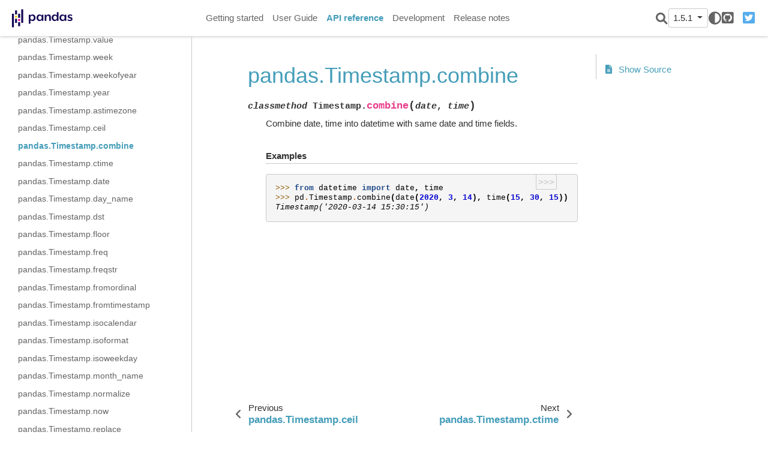

--- FILE ---
content_type: text/html
request_url: https://pandas.pydata.org/pandas-docs/version/1.5.1/reference/api/pandas.Timestamp.combine.html
body_size: 6556
content:

<!DOCTYPE html>

<html lang="en">
  <head>
    <meta charset="utf-8" />
    <meta name="viewport" content="width=device-width, initial-scale=1.0" /><meta name="generator" content="Docutils 0.17.1: http://docutils.sourceforge.net/" />

    <title>pandas.Timestamp.combine &#8212; pandas 1.5.1 documentation</title>
  <script>
    document.documentElement.dataset.mode = localStorage.getItem("mode") || "";
    document.documentElement.dataset.theme = localStorage.getItem("theme") || "light";
  </script>
  
  <!-- Loaded before other Sphinx assets -->
  <link href="../../_static/styles/theme.css?digest=9b1a4fa89bdd0e95b23b" rel="stylesheet">
<link href="../../_static/styles/pydata-sphinx-theme.css?digest=9b1a4fa89bdd0e95b23b" rel="stylesheet">

  
  <link rel="stylesheet"
    href="../../_static/vendor/fontawesome/6.1.2/css/all.min.css">
  <link rel="preload" as="font" type="font/woff2" crossorigin
    href="../../_static/vendor/fontawesome/6.1.2/webfonts/fa-solid-900.woff2">
  <link rel="preload" as="font" type="font/woff2" crossorigin
    href="../../_static/vendor/fontawesome/6.1.2/webfonts/fa-brands-400.woff2">

    <link rel="stylesheet" type="text/css" href="../../_static/pygments.css" />
    <link rel="stylesheet" type="text/css" href="../../_static/plot_directive.css" />
    <link rel="stylesheet" type="text/css" href="../../_static/copybutton.css" />
    <link rel="stylesheet" type="text/css" href="../../_static/panels-main.c949a650a448cc0ae9fd3441c0e17fb0.css" />
    <link rel="stylesheet" type="text/css" href="../../_static/panels-variables.06eb56fa6e07937060861dad626602ad.css" />
    <link rel="stylesheet" type="text/css" href="../../_static/css/getting_started.css" />
    <link rel="stylesheet" type="text/css" href="../../_static/css/pandas.css" />
  
  <!-- Pre-loaded scripts that we'll load fully later -->
  <link rel="preload" as="script" href="../../_static/scripts/pydata-sphinx-theme.js?digest=9b1a4fa89bdd0e95b23b">

    <script data-url_root="../../" id="documentation_options" src="../../_static/documentation_options.js"></script>
    <script src="../../_static/jquery.js"></script>
    <script src="../../_static/underscore.js"></script>
    <script src="../../_static/doctools.js"></script>
    <script src="../../_static/clipboard.min.js"></script>
    <script src="../../_static/copybutton.js"></script>
    <script src="../../_static/toggleprompt.js"></script>
    <script src="https://cdn.jsdelivr.net/npm/@jupyter-widgets/html-manager@^1.0.1/dist/embed-amd.js"></script>
    <script async="async" src="https://www.google-analytics.com/analytics.js"></script>
    <script>
                    window.ga = window.ga || function () {
                        (ga.q = ga.q || []).push(arguments) };
                    ga.l = +new Date;
                    ga('create', 'UA-27880019-2', 'auto');
                    ga('set', 'anonymizeIp', true);
                    ga('send', 'pageview');
                </script>
    <script>DOCUMENTATION_OPTIONS.pagename = 'reference/api/pandas.Timestamp.combine';</script>
    <script>
        DOCUMENTATION_OPTIONS.theme_switcher_json_url = '/versions.json';
        DOCUMENTATION_OPTIONS.theme_switcher_version_match = '1.5.1';
        </script>
    <link rel="shortcut icon" href="../../_static/favicon.ico"/>
    <link rel="index" title="Index" href="../../genindex.html" />
    <link rel="search" title="Search" href="../../search.html" />
    <link rel="next" title="pandas.Timestamp.ctime" href="pandas.Timestamp.ctime.html" />
    <link rel="prev" title="pandas.Timestamp.ceil" href="pandas.Timestamp.ceil.html" />
  <meta name="viewport" content="width=device-width, initial-scale=1" />
  <meta name="docsearch:language" content="en">
  </head>
  
  
  <body data-spy="scroll" data-target="#bd-toc-nav" data-offset="180" data-default-mode="">

  
  <input type="checkbox" class="sidebar-toggle" name="__primary" id="__primary">
  <label class="overlay overlay-primary" for="__primary"></label>

  
  <input type="checkbox" class="sidebar-toggle" name="__secondary" id="__secondary">
  <label class="overlay overlay-secondary" for="__secondary"></label>

  
  <div class="search-button__wrapper">
    <div class="search-button__overlay"></div>
    <div class="search-button__search-container">
      
<form class="bd-search d-flex align-items-center" action="../../search.html" method="get">
  <i class="icon fas fa-search"></i>
  <input type="search" class="form-control" name="q" id="search-input" placeholder="Search the docs ..." aria-label="Search the docs ..." autocomplete="off" autocorrect="off" autocapitalize="off" spellcheck="false">
  <span class="search-button__kbd-shortcut"><kbd class="kbd-shortcut__modifier">Ctrl</kbd>+<kbd>K</kbd></span>
</form>
    </div>
  </div>

  
  <nav class="bd-header navbar navbar-expand-lg bd-navbar" id="navbar-main"><div class="bd-header__inner bd-page-width">
  <label class="sidebar-toggle primary-toggle" for="__primary">
      <span class="fas fa-bars"></span>
  </label>
  <div id="navbar-start">
    
    
  


<a class="navbar-brand logo" href="../../index.html">

  
  
  
  
  
  
  

  
    <img src="../../_static/pandas.svg" class="logo__image only-light" alt="Logo image">
    <img src="https://pandas.pydata.org/static/img/pandas_white.svg" class="logo__image only-dark" alt="Logo image">
  
  
</a>
    
  </div>

  
  <div class="col-lg-9 navbar-header-items">
    <div id="navbar-center" class="mr-auto">
      
      <div class="navbar-center-item">
        <nav class="navbar-nav">
    <p class="sidebar-header-items__title" role="heading" aria-level="1" aria-label="Site Navigation">
        Site Navigation
    </p>
    <ul id="navbar-main-elements" class="navbar-nav">
        
                <li class="nav-item">
                    <a class="nav-link" href="../../getting_started/index.html">
                        Getting started
                    </a>
                </li>
                

                <li class="nav-item">
                    <a class="nav-link" href="../../user_guide/index.html">
                        User Guide
                    </a>
                </li>
                

                <li class="nav-item current active">
                    <a class="nav-link" href="../index.html">
                        API reference
                    </a>
                </li>
                

                <li class="nav-item">
                    <a class="nav-link" href="../../development/index.html">
                        Development
                    </a>
                </li>
                

                <li class="nav-item">
                    <a class="nav-link" href="../../whatsnew/index.html">
                        Release notes
                    </a>
                </li>
                
    </ul>
</nav>
      </div>
      
    </div>

    <div id="navbar-end">
      <div class="navbar-end-item navbar-end__search-button-container">
        
<button class="btn btn-sm navbar-btn search-button search-button__button" title="Search">
  <i class="fas fa-search"></i>
</button>
      </div>
      
      <div class="navbar-end-item">
        <div class="version-switcher__container dropdown">
    <button type="button" class="version-switcher__button btn btn-sm navbar-btn dropdown-toggle" data-toggle="dropdown">
        1.5.1  <!-- this text may get changed later by javascript -->
        <span class="caret"></span>
    </button>
    <div class="version-switcher__menu dropdown-menu list-group-flush py-0">
    <!-- dropdown will be populated by javascript on page load -->
    </div>
</div>
      </div>
      
      <div class="navbar-end-item">
        <span class="theme-switch-button btn btn-sm btn-outline-primary navbar-btn rounded-circle">
    <a class="theme-switch" data-mode="light"><i class="fas fa-sun"></i></a>
    <a class="theme-switch" data-mode="dark"><i class="far fa-moon"></i></a>
    <a class="theme-switch" data-mode="auto"><i class="fas fa-adjust"></i></a>
</span>
      </div>
      
      <div class="navbar-end-item">
        <ul id="navbar-icon-links" class="navbar-nav" aria-label="Icon Links">
        <li class="nav-item">
          
          
          
          
          
          
          <a href="https://github.com/pandas-dev/pandas" title="GitHub" class="nav-link" rel="noopener" target="_blank"><span><i class="fab fa-github-square"></i></span>
            <label class="sr-only">GitHub</label></a>
        </li>
        <li class="nav-item">
          
          
          
          
          
          
          <a href="https://twitter.com/pandas_dev" title="Twitter" class="nav-link" rel="noopener" target="_blank"><span><i class="fab fa-twitter-square"></i></span>
            <label class="sr-only">Twitter</label></a>
        </li>
      </ul>
      </div>
      
    </div>
  </div>


  
  <div class="search-button-container--mobile">
<button class="btn btn-sm navbar-btn search-button search-button__button" title="Search">
  <i class="fas fa-search"></i>
</button>
  </div>

  
  <label class="sidebar-toggle secondary-toggle" for="__secondary">
      <span class="fas fa-outdent"></span>
  </label>
  

</div>
  </nav>
  

  <div class="bd-container">
    <div class="bd-container__inner bd-page-width">
      
      <div class="bd-sidebar-primary bd-sidebar">
        
  
  <div class="sidebar-header-items sidebar-primary__section">
    
    
      <div class="sidebar-header-items__center">
      
      <div class="navbar-center-item">
        <nav class="navbar-nav">
    <p class="sidebar-header-items__title" role="heading" aria-level="1" aria-label="Site Navigation">
        Site Navigation
    </p>
    <ul id="navbar-main-elements" class="navbar-nav">
        
                <li class="nav-item">
                    <a class="nav-link" href="../../getting_started/index.html">
                        Getting started
                    </a>
                </li>
                

                <li class="nav-item">
                    <a class="nav-link" href="../../user_guide/index.html">
                        User Guide
                    </a>
                </li>
                

                <li class="nav-item current active">
                    <a class="nav-link" href="../index.html">
                        API reference
                    </a>
                </li>
                

                <li class="nav-item">
                    <a class="nav-link" href="../../development/index.html">
                        Development
                    </a>
                </li>
                

                <li class="nav-item">
                    <a class="nav-link" href="../../whatsnew/index.html">
                        Release notes
                    </a>
                </li>
                
    </ul>
</nav>
      </div>
      
      </div>
    

    
    
    <div class="sidebar-header-items__end">
      
      <div class="navbar-end-item">
        <div class="version-switcher__container dropdown">
    <button type="button" class="version-switcher__button btn btn-sm navbar-btn dropdown-toggle" data-toggle="dropdown">
        1.5.1  <!-- this text may get changed later by javascript -->
        <span class="caret"></span>
    </button>
    <div class="version-switcher__menu dropdown-menu list-group-flush py-0">
    <!-- dropdown will be populated by javascript on page load -->
    </div>
</div>
      </div>
      
      <div class="navbar-end-item">
        <span class="theme-switch-button btn btn-sm btn-outline-primary navbar-btn rounded-circle">
    <a class="theme-switch" data-mode="light"><i class="fas fa-sun"></i></a>
    <a class="theme-switch" data-mode="dark"><i class="far fa-moon"></i></a>
    <a class="theme-switch" data-mode="auto"><i class="fas fa-adjust"></i></a>
</span>
      </div>
      
      <div class="navbar-end-item">
        <ul id="navbar-icon-links" class="navbar-nav" aria-label="Icon Links">
        <li class="nav-item">
          
          
          
          
          
          
          <a href="https://github.com/pandas-dev/pandas" title="GitHub" class="nav-link" rel="noopener" target="_blank"><span><i class="fab fa-github-square"></i></span>
            <label class="sr-only">GitHub</label></a>
        </li>
        <li class="nav-item">
          
          
          
          
          
          
          <a href="https://twitter.com/pandas_dev" title="Twitter" class="nav-link" rel="noopener" target="_blank"><span><i class="fab fa-twitter-square"></i></span>
            <label class="sr-only">Twitter</label></a>
        </li>
      </ul>
      </div>
      
    </div>
    
  </div>

  
  <div class="sidebar-start-items sidebar-primary__section">
    <div class="sidebar-start-items__item"><nav class="bd-links" id="bd-docs-nav" aria-label="Main navigation">
  <div class="bd-toc-item navbar-nav">
    
    <ul class="current nav bd-sidenav">
 <li class="toctree-l1">
  <a class="reference internal" href="../io.html">
   Input/output
  </a>
 </li>
 <li class="toctree-l1">
  <a class="reference internal" href="../general_functions.html">
   General functions
  </a>
 </li>
 <li class="toctree-l1">
  <a class="reference internal" href="../series.html">
   Series
  </a>
 </li>
 <li class="toctree-l1">
  <a class="reference internal" href="../frame.html">
   DataFrame
  </a>
 </li>
 <li class="toctree-l1 current active has-children">
  <a class="reference internal" href="../arrays.html">
   pandas arrays, scalars, and data types
  </a>
  <input checked="" class="toctree-checkbox" id="toctree-checkbox-1" name="toctree-checkbox-1" type="checkbox"/>
  <label class="toctree-toggle" for="toctree-checkbox-1">
   <i class="fas fa-chevron-down">
   </i>
  </label>
  <ul class="current">
   <li class="toctree-l2">
    <a class="reference internal" href="pandas.array.html">
     pandas.array
    </a>
   </li>
   <li class="toctree-l2">
    <a class="reference internal" href="pandas.arrays.ArrowExtensionArray.html">
     pandas.arrays.ArrowExtensionArray
    </a>
   </li>
   <li class="toctree-l2">
    <a class="reference internal" href="pandas.ArrowDtype.html">
     pandas.ArrowDtype
    </a>
   </li>
   <li class="toctree-l2 current active has-children">
    <a class="reference internal" href="pandas.Timestamp.html">
     pandas.Timestamp
    </a>
    <input checked="" class="toctree-checkbox" id="toctree-checkbox-2" name="toctree-checkbox-2" type="checkbox"/>
    <label class="toctree-toggle" for="toctree-checkbox-2">
     <i class="fas fa-chevron-down">
     </i>
    </label>
    <ul class="current">
     <li class="toctree-l3">
      <a class="reference internal" href="pandas.Timestamp.asm8.html">
       pandas.Timestamp.asm8
      </a>
     </li>
     <li class="toctree-l3">
      <a class="reference internal" href="pandas.Timestamp.day_of_week.html">
       pandas.Timestamp.day_of_week
      </a>
     </li>
     <li class="toctree-l3">
      <a class="reference internal" href="pandas.Timestamp.day_of_year.html">
       pandas.Timestamp.day_of_year
      </a>
     </li>
     <li class="toctree-l3">
      <a class="reference internal" href="pandas.Timestamp.dayofweek.html">
       pandas.Timestamp.dayofweek
      </a>
     </li>
     <li class="toctree-l3">
      <a class="reference internal" href="pandas.Timestamp.dayofyear.html">
       pandas.Timestamp.dayofyear
      </a>
     </li>
     <li class="toctree-l3">
      <a class="reference internal" href="pandas.Timestamp.days_in_month.html">
       pandas.Timestamp.days_in_month
      </a>
     </li>
     <li class="toctree-l3">
      <a class="reference internal" href="pandas.Timestamp.daysinmonth.html">
       pandas.Timestamp.daysinmonth
      </a>
     </li>
     <li class="toctree-l3">
      <a class="reference internal" href="pandas.Timestamp.freqstr.html">
       pandas.Timestamp.freqstr
      </a>
     </li>
     <li class="toctree-l3">
      <a class="reference internal" href="pandas.Timestamp.is_leap_year.html">
       pandas.Timestamp.is_leap_year
      </a>
     </li>
     <li class="toctree-l3">
      <a class="reference internal" href="pandas.Timestamp.is_month_end.html">
       pandas.Timestamp.is_month_end
      </a>
     </li>
     <li class="toctree-l3">
      <a class="reference internal" href="pandas.Timestamp.is_month_start.html">
       pandas.Timestamp.is_month_start
      </a>
     </li>
     <li class="toctree-l3">
      <a class="reference internal" href="pandas.Timestamp.is_quarter_end.html">
       pandas.Timestamp.is_quarter_end
      </a>
     </li>
     <li class="toctree-l3">
      <a class="reference internal" href="pandas.Timestamp.is_quarter_start.html">
       pandas.Timestamp.is_quarter_start
      </a>
     </li>
     <li class="toctree-l3">
      <a class="reference internal" href="pandas.Timestamp.is_year_end.html">
       pandas.Timestamp.is_year_end
      </a>
     </li>
     <li class="toctree-l3">
      <a class="reference internal" href="pandas.Timestamp.is_year_start.html">
       pandas.Timestamp.is_year_start
      </a>
     </li>
     <li class="toctree-l3">
      <a class="reference internal" href="pandas.Timestamp.quarter.html">
       pandas.Timestamp.quarter
      </a>
     </li>
     <li class="toctree-l3">
      <a class="reference internal" href="pandas.Timestamp.tz.html">
       pandas.Timestamp.tz
      </a>
     </li>
     <li class="toctree-l3">
      <a class="reference internal" href="pandas.Timestamp.week.html">
       pandas.Timestamp.week
      </a>
     </li>
     <li class="toctree-l3">
      <a class="reference internal" href="pandas.Timestamp.weekofyear.html">
       pandas.Timestamp.weekofyear
      </a>
     </li>
     <li class="toctree-l3">
      <a class="reference internal" href="pandas.Timestamp.astimezone.html">
       pandas.Timestamp.astimezone
      </a>
     </li>
     <li class="toctree-l3">
      <a class="reference internal" href="pandas.Timestamp.ceil.html">
       pandas.Timestamp.ceil
      </a>
     </li>
     <li class="toctree-l3 current active">
      <a class="current reference internal" href="#">
       pandas.Timestamp.combine
      </a>
     </li>
     <li class="toctree-l3">
      <a class="reference internal" href="pandas.Timestamp.ctime.html">
       pandas.Timestamp.ctime
      </a>
     </li>
     <li class="toctree-l3">
      <a class="reference internal" href="pandas.Timestamp.date.html">
       pandas.Timestamp.date
      </a>
     </li>
     <li class="toctree-l3">
      <a class="reference internal" href="pandas.Timestamp.day_name.html">
       pandas.Timestamp.day_name
      </a>
     </li>
     <li class="toctree-l3">
      <a class="reference internal" href="pandas.Timestamp.dst.html">
       pandas.Timestamp.dst
      </a>
     </li>
     <li class="toctree-l3">
      <a class="reference internal" href="pandas.Timestamp.floor.html">
       pandas.Timestamp.floor
      </a>
     </li>
     <li class="toctree-l3">
      <a class="reference internal" href="pandas.Timestamp.fromisocalendar.html">
       pandas.Timestamp.fromisocalendar
      </a>
     </li>
     <li class="toctree-l3">
      <a class="reference internal" href="pandas.Timestamp.fromisoformat.html">
       pandas.Timestamp.fromisoformat
      </a>
     </li>
     <li class="toctree-l3">
      <a class="reference internal" href="pandas.Timestamp.fromordinal.html">
       pandas.Timestamp.fromordinal
      </a>
     </li>
     <li class="toctree-l3">
      <a class="reference internal" href="pandas.Timestamp.fromtimestamp.html">
       pandas.Timestamp.fromtimestamp
      </a>
     </li>
     <li class="toctree-l3">
      <a class="reference internal" href="pandas.Timestamp.isocalendar.html">
       pandas.Timestamp.isocalendar
      </a>
     </li>
     <li class="toctree-l3">
      <a class="reference internal" href="pandas.Timestamp.isoformat.html">
       pandas.Timestamp.isoformat
      </a>
     </li>
     <li class="toctree-l3">
      <a class="reference internal" href="pandas.Timestamp.isoweekday.html">
       pandas.Timestamp.isoweekday
      </a>
     </li>
     <li class="toctree-l3">
      <a class="reference internal" href="pandas.Timestamp.month_name.html">
       pandas.Timestamp.month_name
      </a>
     </li>
     <li class="toctree-l3">
      <a class="reference internal" href="pandas.Timestamp.normalize.html">
       pandas.Timestamp.normalize
      </a>
     </li>
     <li class="toctree-l3">
      <a class="reference internal" href="pandas.Timestamp.now.html">
       pandas.Timestamp.now
      </a>
     </li>
     <li class="toctree-l3">
      <a class="reference internal" href="pandas.Timestamp.replace.html">
       pandas.Timestamp.replace
      </a>
     </li>
     <li class="toctree-l3">
      <a class="reference internal" href="pandas.Timestamp.round.html">
       pandas.Timestamp.round
      </a>
     </li>
     <li class="toctree-l3">
      <a class="reference internal" href="pandas.Timestamp.strftime.html">
       pandas.Timestamp.strftime
      </a>
     </li>
     <li class="toctree-l3">
      <a class="reference internal" href="pandas.Timestamp.strptime.html">
       pandas.Timestamp.strptime
      </a>
     </li>
     <li class="toctree-l3">
      <a class="reference internal" href="pandas.Timestamp.time.html">
       pandas.Timestamp.time
      </a>
     </li>
     <li class="toctree-l3">
      <a class="reference internal" href="pandas.Timestamp.timestamp.html">
       pandas.Timestamp.timestamp
      </a>
     </li>
     <li class="toctree-l3">
      <a class="reference internal" href="pandas.Timestamp.timetuple.html">
       pandas.Timestamp.timetuple
      </a>
     </li>
     <li class="toctree-l3">
      <a class="reference internal" href="pandas.Timestamp.timetz.html">
       pandas.Timestamp.timetz
      </a>
     </li>
     <li class="toctree-l3">
      <a class="reference internal" href="pandas.Timestamp.to_datetime64.html">
       pandas.Timestamp.to_datetime64
      </a>
     </li>
     <li class="toctree-l3">
      <a class="reference internal" href="pandas.Timestamp.to_julian_date.html">
       pandas.Timestamp.to_julian_date
      </a>
     </li>
     <li class="toctree-l3">
      <a class="reference internal" href="pandas.Timestamp.to_numpy.html">
       pandas.Timestamp.to_numpy
      </a>
     </li>
     <li class="toctree-l3">
      <a class="reference internal" href="pandas.Timestamp.to_period.html">
       pandas.Timestamp.to_period
      </a>
     </li>
     <li class="toctree-l3">
      <a class="reference internal" href="pandas.Timestamp.to_pydatetime.html">
       pandas.Timestamp.to_pydatetime
      </a>
     </li>
     <li class="toctree-l3">
      <a class="reference internal" href="pandas.Timestamp.today.html">
       pandas.Timestamp.today
      </a>
     </li>
     <li class="toctree-l3">
      <a class="reference internal" href="pandas.Timestamp.toordinal.html">
       pandas.Timestamp.toordinal
      </a>
     </li>
     <li class="toctree-l3">
      <a class="reference internal" href="pandas.Timestamp.tz_convert.html">
       pandas.Timestamp.tz_convert
      </a>
     </li>
     <li class="toctree-l3">
      <a class="reference internal" href="pandas.Timestamp.tz_localize.html">
       pandas.Timestamp.tz_localize
      </a>
     </li>
     <li class="toctree-l3">
      <a class="reference internal" href="pandas.Timestamp.tzname.html">
       pandas.Timestamp.tzname
      </a>
     </li>
     <li class="toctree-l3">
      <a class="reference internal" href="pandas.Timestamp.utcfromtimestamp.html">
       pandas.Timestamp.utcfromtimestamp
      </a>
     </li>
     <li class="toctree-l3">
      <a class="reference internal" href="pandas.Timestamp.utcnow.html">
       pandas.Timestamp.utcnow
      </a>
     </li>
     <li class="toctree-l3">
      <a class="reference internal" href="pandas.Timestamp.utcoffset.html">
       pandas.Timestamp.utcoffset
      </a>
     </li>
     <li class="toctree-l3">
      <a class="reference internal" href="pandas.Timestamp.utctimetuple.html">
       pandas.Timestamp.utctimetuple
      </a>
     </li>
     <li class="toctree-l3">
      <a class="reference internal" href="pandas.Timestamp.weekday.html">
       pandas.Timestamp.weekday
      </a>
     </li>
    </ul>
   </li>
   <li class="toctree-l2">
    <a class="reference internal" href="pandas.Timestamp.asm8.html">
     pandas.Timestamp.asm8
    </a>
   </li>
   <li class="toctree-l2">
    <a class="reference internal" href="pandas.Timestamp.day.html">
     pandas.Timestamp.day
    </a>
   </li>
   <li class="toctree-l2">
    <a class="reference internal" href="pandas.Timestamp.dayofweek.html">
     pandas.Timestamp.dayofweek
    </a>
   </li>
   <li class="toctree-l2">
    <a class="reference internal" href="pandas.Timestamp.day_of_week.html">
     pandas.Timestamp.day_of_week
    </a>
   </li>
   <li class="toctree-l2">
    <a class="reference internal" href="pandas.Timestamp.dayofyear.html">
     pandas.Timestamp.dayofyear
    </a>
   </li>
   <li class="toctree-l2">
    <a class="reference internal" href="pandas.Timestamp.day_of_year.html">
     pandas.Timestamp.day_of_year
    </a>
   </li>
   <li class="toctree-l2">
    <a class="reference internal" href="pandas.Timestamp.days_in_month.html">
     pandas.Timestamp.days_in_month
    </a>
   </li>
   <li class="toctree-l2">
    <a class="reference internal" href="pandas.Timestamp.daysinmonth.html">
     pandas.Timestamp.daysinmonth
    </a>
   </li>
   <li class="toctree-l2">
    <a class="reference internal" href="pandas.Timestamp.fold.html">
     pandas.Timestamp.fold
    </a>
   </li>
   <li class="toctree-l2">
    <a class="reference internal" href="pandas.Timestamp.hour.html">
     pandas.Timestamp.hour
    </a>
   </li>
   <li class="toctree-l2">
    <a class="reference internal" href="pandas.Timestamp.is_leap_year.html">
     pandas.Timestamp.is_leap_year
    </a>
   </li>
   <li class="toctree-l2">
    <a class="reference internal" href="pandas.Timestamp.is_month_end.html">
     pandas.Timestamp.is_month_end
    </a>
   </li>
   <li class="toctree-l2">
    <a class="reference internal" href="pandas.Timestamp.is_month_start.html">
     pandas.Timestamp.is_month_start
    </a>
   </li>
   <li class="toctree-l2">
    <a class="reference internal" href="pandas.Timestamp.is_quarter_end.html">
     pandas.Timestamp.is_quarter_end
    </a>
   </li>
   <li class="toctree-l2">
    <a class="reference internal" href="pandas.Timestamp.is_quarter_start.html">
     pandas.Timestamp.is_quarter_start
    </a>
   </li>
   <li class="toctree-l2">
    <a class="reference internal" href="pandas.Timestamp.is_year_end.html">
     pandas.Timestamp.is_year_end
    </a>
   </li>
   <li class="toctree-l2">
    <a class="reference internal" href="pandas.Timestamp.is_year_start.html">
     pandas.Timestamp.is_year_start
    </a>
   </li>
   <li class="toctree-l2">
    <a class="reference internal" href="pandas.Timestamp.max.html">
     pandas.Timestamp.max
    </a>
   </li>
   <li class="toctree-l2">
    <a class="reference internal" href="pandas.Timestamp.microsecond.html">
     pandas.Timestamp.microsecond
    </a>
   </li>
   <li class="toctree-l2">
    <a class="reference internal" href="pandas.Timestamp.min.html">
     pandas.Timestamp.min
    </a>
   </li>
   <li class="toctree-l2">
    <a class="reference internal" href="pandas.Timestamp.minute.html">
     pandas.Timestamp.minute
    </a>
   </li>
   <li class="toctree-l2">
    <a class="reference internal" href="pandas.Timestamp.month.html">
     pandas.Timestamp.month
    </a>
   </li>
   <li class="toctree-l2">
    <a class="reference internal" href="pandas.Timestamp.nanosecond.html">
     pandas.Timestamp.nanosecond
    </a>
   </li>
   <li class="toctree-l2">
    <a class="reference internal" href="pandas.Timestamp.quarter.html">
     pandas.Timestamp.quarter
    </a>
   </li>
   <li class="toctree-l2">
    <a class="reference internal" href="pandas.Timestamp.resolution.html">
     pandas.Timestamp.resolution
    </a>
   </li>
   <li class="toctree-l2">
    <a class="reference internal" href="pandas.Timestamp.second.html">
     pandas.Timestamp.second
    </a>
   </li>
   <li class="toctree-l2">
    <a class="reference internal" href="pandas.Timestamp.tz.html">
     pandas.Timestamp.tz
    </a>
   </li>
   <li class="toctree-l2">
    <a class="reference internal" href="pandas.Timestamp.tzinfo.html">
     pandas.Timestamp.tzinfo
    </a>
   </li>
   <li class="toctree-l2">
    <a class="reference internal" href="pandas.Timestamp.value.html">
     pandas.Timestamp.value
    </a>
   </li>
   <li class="toctree-l2">
    <a class="reference internal" href="pandas.Timestamp.week.html">
     pandas.Timestamp.week
    </a>
   </li>
   <li class="toctree-l2">
    <a class="reference internal" href="pandas.Timestamp.weekofyear.html">
     pandas.Timestamp.weekofyear
    </a>
   </li>
   <li class="toctree-l2">
    <a class="reference internal" href="pandas.Timestamp.year.html">
     pandas.Timestamp.year
    </a>
   </li>
   <li class="toctree-l2">
    <a class="reference internal" href="pandas.Timestamp.astimezone.html">
     pandas.Timestamp.astimezone
    </a>
   </li>
   <li class="toctree-l2">
    <a class="reference internal" href="pandas.Timestamp.ceil.html">
     pandas.Timestamp.ceil
    </a>
   </li>
   <li class="toctree-l2 current active">
    <a class="current reference internal" href="#">
     pandas.Timestamp.combine
    </a>
   </li>
   <li class="toctree-l2">
    <a class="reference internal" href="pandas.Timestamp.ctime.html">
     pandas.Timestamp.ctime
    </a>
   </li>
   <li class="toctree-l2">
    <a class="reference internal" href="pandas.Timestamp.date.html">
     pandas.Timestamp.date
    </a>
   </li>
   <li class="toctree-l2">
    <a class="reference internal" href="pandas.Timestamp.day_name.html">
     pandas.Timestamp.day_name
    </a>
   </li>
   <li class="toctree-l2">
    <a class="reference internal" href="pandas.Timestamp.dst.html">
     pandas.Timestamp.dst
    </a>
   </li>
   <li class="toctree-l2">
    <a class="reference internal" href="pandas.Timestamp.floor.html">
     pandas.Timestamp.floor
    </a>
   </li>
   <li class="toctree-l2">
    <a class="reference internal" href="pandas.Timestamp.freq.html">
     pandas.Timestamp.freq
    </a>
   </li>
   <li class="toctree-l2">
    <a class="reference internal" href="pandas.Timestamp.freqstr.html">
     pandas.Timestamp.freqstr
    </a>
   </li>
   <li class="toctree-l2">
    <a class="reference internal" href="pandas.Timestamp.fromordinal.html">
     pandas.Timestamp.fromordinal
    </a>
   </li>
   <li class="toctree-l2">
    <a class="reference internal" href="pandas.Timestamp.fromtimestamp.html">
     pandas.Timestamp.fromtimestamp
    </a>
   </li>
   <li class="toctree-l2">
    <a class="reference internal" href="pandas.Timestamp.isocalendar.html">
     pandas.Timestamp.isocalendar
    </a>
   </li>
   <li class="toctree-l2">
    <a class="reference internal" href="pandas.Timestamp.isoformat.html">
     pandas.Timestamp.isoformat
    </a>
   </li>
   <li class="toctree-l2">
    <a class="reference internal" href="pandas.Timestamp.isoweekday.html">
     pandas.Timestamp.isoweekday
    </a>
   </li>
   <li class="toctree-l2">
    <a class="reference internal" href="pandas.Timestamp.month_name.html">
     pandas.Timestamp.month_name
    </a>
   </li>
   <li class="toctree-l2">
    <a class="reference internal" href="pandas.Timestamp.normalize.html">
     pandas.Timestamp.normalize
    </a>
   </li>
   <li class="toctree-l2">
    <a class="reference internal" href="pandas.Timestamp.now.html">
     pandas.Timestamp.now
    </a>
   </li>
   <li class="toctree-l2">
    <a class="reference internal" href="pandas.Timestamp.replace.html">
     pandas.Timestamp.replace
    </a>
   </li>
   <li class="toctree-l2">
    <a class="reference internal" href="pandas.Timestamp.round.html">
     pandas.Timestamp.round
    </a>
   </li>
   <li class="toctree-l2">
    <a class="reference internal" href="pandas.Timestamp.strftime.html">
     pandas.Timestamp.strftime
    </a>
   </li>
   <li class="toctree-l2">
    <a class="reference internal" href="pandas.Timestamp.strptime.html">
     pandas.Timestamp.strptime
    </a>
   </li>
   <li class="toctree-l2">
    <a class="reference internal" href="pandas.Timestamp.time.html">
     pandas.Timestamp.time
    </a>
   </li>
   <li class="toctree-l2">
    <a class="reference internal" href="pandas.Timestamp.timestamp.html">
     pandas.Timestamp.timestamp
    </a>
   </li>
   <li class="toctree-l2">
    <a class="reference internal" href="pandas.Timestamp.timetuple.html">
     pandas.Timestamp.timetuple
    </a>
   </li>
   <li class="toctree-l2">
    <a class="reference internal" href="pandas.Timestamp.timetz.html">
     pandas.Timestamp.timetz
    </a>
   </li>
   <li class="toctree-l2">
    <a class="reference internal" href="pandas.Timestamp.to_datetime64.html">
     pandas.Timestamp.to_datetime64
    </a>
   </li>
   <li class="toctree-l2">
    <a class="reference internal" href="pandas.Timestamp.to_numpy.html">
     pandas.Timestamp.to_numpy
    </a>
   </li>
   <li class="toctree-l2">
    <a class="reference internal" href="pandas.Timestamp.to_julian_date.html">
     pandas.Timestamp.to_julian_date
    </a>
   </li>
   <li class="toctree-l2">
    <a class="reference internal" href="pandas.Timestamp.to_period.html">
     pandas.Timestamp.to_period
    </a>
   </li>
   <li class="toctree-l2">
    <a class="reference internal" href="pandas.Timestamp.to_pydatetime.html">
     pandas.Timestamp.to_pydatetime
    </a>
   </li>
   <li class="toctree-l2">
    <a class="reference internal" href="pandas.Timestamp.today.html">
     pandas.Timestamp.today
    </a>
   </li>
   <li class="toctree-l2">
    <a class="reference internal" href="pandas.Timestamp.toordinal.html">
     pandas.Timestamp.toordinal
    </a>
   </li>
   <li class="toctree-l2">
    <a class="reference internal" href="pandas.Timestamp.tz_convert.html">
     pandas.Timestamp.tz_convert
    </a>
   </li>
   <li class="toctree-l2">
    <a class="reference internal" href="pandas.Timestamp.tz_localize.html">
     pandas.Timestamp.tz_localize
    </a>
   </li>
   <li class="toctree-l2">
    <a class="reference internal" href="pandas.Timestamp.tzname.html">
     pandas.Timestamp.tzname
    </a>
   </li>
   <li class="toctree-l2">
    <a class="reference internal" href="pandas.Timestamp.utcfromtimestamp.html">
     pandas.Timestamp.utcfromtimestamp
    </a>
   </li>
   <li class="toctree-l2">
    <a class="reference internal" href="pandas.Timestamp.utcnow.html">
     pandas.Timestamp.utcnow
    </a>
   </li>
   <li class="toctree-l2">
    <a class="reference internal" href="pandas.Timestamp.utcoffset.html">
     pandas.Timestamp.utcoffset
    </a>
   </li>
   <li class="toctree-l2">
    <a class="reference internal" href="pandas.Timestamp.utctimetuple.html">
     pandas.Timestamp.utctimetuple
    </a>
   </li>
   <li class="toctree-l2">
    <a class="reference internal" href="pandas.Timestamp.weekday.html">
     pandas.Timestamp.weekday
    </a>
   </li>
   <li class="toctree-l2">
    <a class="reference internal" href="pandas.arrays.DatetimeArray.html">
     pandas.arrays.DatetimeArray
    </a>
   </li>
   <li class="toctree-l2">
    <a class="reference internal" href="pandas.DatetimeTZDtype.html">
     pandas.DatetimeTZDtype
    </a>
   </li>
   <li class="toctree-l2">
    <a class="reference internal" href="pandas.Timedelta.html">
     pandas.Timedelta
    </a>
   </li>
   <li class="toctree-l2">
    <a class="reference internal" href="pandas.Timedelta.asm8.html">
     pandas.Timedelta.asm8
    </a>
   </li>
   <li class="toctree-l2">
    <a class="reference internal" href="pandas.Timedelta.components.html">
     pandas.Timedelta.components
    </a>
   </li>
   <li class="toctree-l2">
    <a class="reference internal" href="pandas.Timedelta.days.html">
     pandas.Timedelta.days
    </a>
   </li>
   <li class="toctree-l2">
    <a class="reference internal" href="pandas.Timedelta.delta.html">
     pandas.Timedelta.delta
    </a>
   </li>
   <li class="toctree-l2">
    <a class="reference internal" href="pandas.Timedelta.freq.html">
     pandas.Timedelta.freq
    </a>
   </li>
   <li class="toctree-l2">
    <a class="reference internal" href="pandas.Timedelta.is_populated.html">
     pandas.Timedelta.is_populated
    </a>
   </li>
   <li class="toctree-l2">
    <a class="reference internal" href="pandas.Timedelta.max.html">
     pandas.Timedelta.max
    </a>
   </li>
   <li class="toctree-l2">
    <a class="reference internal" href="pandas.Timedelta.microseconds.html">
     pandas.Timedelta.microseconds
    </a>
   </li>
   <li class="toctree-l2">
    <a class="reference internal" href="pandas.Timedelta.min.html">
     pandas.Timedelta.min
    </a>
   </li>
   <li class="toctree-l2">
    <a class="reference internal" href="pandas.Timedelta.nanoseconds.html">
     pandas.Timedelta.nanoseconds
    </a>
   </li>
   <li class="toctree-l2">
    <a class="reference internal" href="pandas.Timedelta.resolution.html">
     pandas.Timedelta.resolution
    </a>
   </li>
   <li class="toctree-l2">
    <a class="reference internal" href="pandas.Timedelta.seconds.html">
     pandas.Timedelta.seconds
    </a>
   </li>
   <li class="toctree-l2">
    <a class="reference internal" href="pandas.Timedelta.value.html">
     pandas.Timedelta.value
    </a>
   </li>
   <li class="toctree-l2">
    <a class="reference internal" href="pandas.Timedelta.view.html">
     pandas.Timedelta.view
    </a>
   </li>
   <li class="toctree-l2">
    <a class="reference internal" href="pandas.Timedelta.ceil.html">
     pandas.Timedelta.ceil
    </a>
   </li>
   <li class="toctree-l2">
    <a class="reference internal" href="pandas.Timedelta.floor.html">
     pandas.Timedelta.floor
    </a>
   </li>
   <li class="toctree-l2">
    <a class="reference internal" href="pandas.Timedelta.isoformat.html">
     pandas.Timedelta.isoformat
    </a>
   </li>
   <li class="toctree-l2">
    <a class="reference internal" href="pandas.Timedelta.round.html">
     pandas.Timedelta.round
    </a>
   </li>
   <li class="toctree-l2">
    <a class="reference internal" href="pandas.Timedelta.to_pytimedelta.html">
     pandas.Timedelta.to_pytimedelta
    </a>
   </li>
   <li class="toctree-l2">
    <a class="reference internal" href="pandas.Timedelta.to_timedelta64.html">
     pandas.Timedelta.to_timedelta64
    </a>
   </li>
   <li class="toctree-l2">
    <a class="reference internal" href="pandas.Timedelta.to_numpy.html">
     pandas.Timedelta.to_numpy
    </a>
   </li>
   <li class="toctree-l2">
    <a class="reference internal" href="pandas.Timedelta.total_seconds.html">
     pandas.Timedelta.total_seconds
    </a>
   </li>
   <li class="toctree-l2">
    <a class="reference internal" href="pandas.arrays.TimedeltaArray.html">
     pandas.arrays.TimedeltaArray
    </a>
   </li>
   <li class="toctree-l2">
    <a class="reference internal" href="pandas.Period.html">
     pandas.Period
    </a>
   </li>
   <li class="toctree-l2">
    <a class="reference internal" href="pandas.Period.day.html">
     pandas.Period.day
    </a>
   </li>
   <li class="toctree-l2">
    <a class="reference internal" href="pandas.Period.dayofweek.html">
     pandas.Period.dayofweek
    </a>
   </li>
   <li class="toctree-l2">
    <a class="reference internal" href="pandas.Period.day_of_week.html">
     pandas.Period.day_of_week
    </a>
   </li>
   <li class="toctree-l2">
    <a class="reference internal" href="pandas.Period.dayofyear.html">
     pandas.Period.dayofyear
    </a>
   </li>
   <li class="toctree-l2">
    <a class="reference internal" href="pandas.Period.day_of_year.html">
     pandas.Period.day_of_year
    </a>
   </li>
   <li class="toctree-l2">
    <a class="reference internal" href="pandas.Period.days_in_month.html">
     pandas.Period.days_in_month
    </a>
   </li>
   <li class="toctree-l2">
    <a class="reference internal" href="pandas.Period.daysinmonth.html">
     pandas.Period.daysinmonth
    </a>
   </li>
   <li class="toctree-l2">
    <a class="reference internal" href="pandas.Period.end_time.html">
     pandas.Period.end_time
    </a>
   </li>
   <li class="toctree-l2">
    <a class="reference internal" href="pandas.Period.freq.html">
     pandas.Period.freq
    </a>
   </li>
   <li class="toctree-l2">
    <a class="reference internal" href="pandas.Period.freqstr.html">
     pandas.Period.freqstr
    </a>
   </li>
   <li class="toctree-l2">
    <a class="reference internal" href="pandas.Period.hour.html">
     pandas.Period.hour
    </a>
   </li>
   <li class="toctree-l2">
    <a class="reference internal" href="pandas.Period.is_leap_year.html">
     pandas.Period.is_leap_year
    </a>
   </li>
   <li class="toctree-l2">
    <a class="reference internal" href="pandas.Period.minute.html">
     pandas.Period.minute
    </a>
   </li>
   <li class="toctree-l2">
    <a class="reference internal" href="pandas.Period.month.html">
     pandas.Period.month
    </a>
   </li>
   <li class="toctree-l2">
    <a class="reference internal" href="pandas.Period.ordinal.html">
     pandas.Period.ordinal
    </a>
   </li>
   <li class="toctree-l2">
    <a class="reference internal" href="pandas.Period.quarter.html">
     pandas.Period.quarter
    </a>
   </li>
   <li class="toctree-l2">
    <a class="reference internal" href="pandas.Period.qyear.html">
     pandas.Period.qyear
    </a>
   </li>
   <li class="toctree-l2">
    <a class="reference internal" href="pandas.Period.second.html">
     pandas.Period.second
    </a>
   </li>
   <li class="toctree-l2">
    <a class="reference internal" href="pandas.Period.start_time.html">
     pandas.Period.start_time
    </a>
   </li>
   <li class="toctree-l2">
    <a class="reference internal" href="pandas.Period.week.html">
     pandas.Period.week
    </a>
   </li>
   <li class="toctree-l2">
    <a class="reference internal" href="pandas.Period.weekday.html">
     pandas.Period.weekday
    </a>
   </li>
   <li class="toctree-l2">
    <a class="reference internal" href="pandas.Period.weekofyear.html">
     pandas.Period.weekofyear
    </a>
   </li>
   <li class="toctree-l2">
    <a class="reference internal" href="pandas.Period.year.html">
     pandas.Period.year
    </a>
   </li>
   <li class="toctree-l2">
    <a class="reference internal" href="pandas.Period.asfreq.html">
     pandas.Period.asfreq
    </a>
   </li>
   <li class="toctree-l2">
    <a class="reference internal" href="pandas.Period.now.html">
     pandas.Period.now
    </a>
   </li>
   <li class="toctree-l2">
    <a class="reference internal" href="pandas.Period.strftime.html">
     pandas.Period.strftime
    </a>
   </li>
   <li class="toctree-l2">
    <a class="reference internal" href="pandas.Period.to_timestamp.html">
     pandas.Period.to_timestamp
    </a>
   </li>
   <li class="toctree-l2">
    <a class="reference internal" href="pandas.arrays.PeriodArray.html">
     pandas.arrays.PeriodArray
    </a>
   </li>
   <li class="toctree-l2">
    <a class="reference internal" href="pandas.PeriodDtype.html">
     pandas.PeriodDtype
    </a>
   </li>
   <li class="toctree-l2">
    <a class="reference internal" href="pandas.Interval.html">
     pandas.Interval
    </a>
   </li>
   <li class="toctree-l2">
    <a class="reference internal" href="pandas.Interval.closed.html">
     pandas.Interval.closed
    </a>
   </li>
   <li class="toctree-l2">
    <a class="reference internal" href="pandas.Interval.closed_left.html">
     pandas.Interval.closed_left
    </a>
   </li>
   <li class="toctree-l2">
    <a class="reference internal" href="pandas.Interval.closed_right.html">
     pandas.Interval.closed_right
    </a>
   </li>
   <li class="toctree-l2">
    <a class="reference internal" href="pandas.Interval.is_empty.html">
     pandas.Interval.is_empty
    </a>
   </li>
   <li class="toctree-l2">
    <a class="reference internal" href="pandas.Interval.left.html">
     pandas.Interval.left
    </a>
   </li>
   <li class="toctree-l2">
    <a class="reference internal" href="pandas.Interval.length.html">
     pandas.Interval.length
    </a>
   </li>
   <li class="toctree-l2">
    <a class="reference internal" href="pandas.Interval.mid.html">
     pandas.Interval.mid
    </a>
   </li>
   <li class="toctree-l2">
    <a class="reference internal" href="pandas.Interval.open_left.html">
     pandas.Interval.open_left
    </a>
   </li>
   <li class="toctree-l2">
    <a class="reference internal" href="pandas.Interval.open_right.html">
     pandas.Interval.open_right
    </a>
   </li>
   <li class="toctree-l2">
    <a class="reference internal" href="pandas.Interval.overlaps.html">
     pandas.Interval.overlaps
    </a>
   </li>
   <li class="toctree-l2">
    <a class="reference internal" href="pandas.Interval.right.html">
     pandas.Interval.right
    </a>
   </li>
   <li class="toctree-l2">
    <a class="reference internal" href="pandas.arrays.IntervalArray.html">
     pandas.arrays.IntervalArray
    </a>
   </li>
   <li class="toctree-l2">
    <a class="reference internal" href="pandas.IntervalDtype.html">
     pandas.IntervalDtype
    </a>
   </li>
   <li class="toctree-l2">
    <a class="reference internal" href="pandas.arrays.IntegerArray.html">
     pandas.arrays.IntegerArray
    </a>
   </li>
   <li class="toctree-l2">
    <a class="reference internal" href="pandas.Int8Dtype.html">
     pandas.Int8Dtype
    </a>
   </li>
   <li class="toctree-l2">
    <a class="reference internal" href="pandas.Int16Dtype.html">
     pandas.Int16Dtype
    </a>
   </li>
   <li class="toctree-l2">
    <a class="reference internal" href="pandas.Int32Dtype.html">
     pandas.Int32Dtype
    </a>
   </li>
   <li class="toctree-l2">
    <a class="reference internal" href="pandas.Int64Dtype.html">
     pandas.Int64Dtype
    </a>
   </li>
   <li class="toctree-l2">
    <a class="reference internal" href="pandas.UInt8Dtype.html">
     pandas.UInt8Dtype
    </a>
   </li>
   <li class="toctree-l2">
    <a class="reference internal" href="pandas.UInt16Dtype.html">
     pandas.UInt16Dtype
    </a>
   </li>
   <li class="toctree-l2">
    <a class="reference internal" href="pandas.UInt32Dtype.html">
     pandas.UInt32Dtype
    </a>
   </li>
   <li class="toctree-l2">
    <a class="reference internal" href="pandas.UInt64Dtype.html">
     pandas.UInt64Dtype
    </a>
   </li>
   <li class="toctree-l2">
    <a class="reference internal" href="pandas.CategoricalDtype.html">
     pandas.CategoricalDtype
    </a>
   </li>
   <li class="toctree-l2">
    <a class="reference internal" href="pandas.CategoricalDtype.categories.html">
     pandas.CategoricalDtype.categories
    </a>
   </li>
   <li class="toctree-l2">
    <a class="reference internal" href="pandas.CategoricalDtype.ordered.html">
     pandas.CategoricalDtype.ordered
    </a>
   </li>
   <li class="toctree-l2">
    <a class="reference internal" href="pandas.Categorical.html">
     pandas.Categorical
    </a>
   </li>
   <li class="toctree-l2">
    <a class="reference internal" href="pandas.Categorical.from_codes.html">
     pandas.Categorical.from_codes
    </a>
   </li>
   <li class="toctree-l2">
    <a class="reference internal" href="pandas.Categorical.dtype.html">
     pandas.Categorical.dtype
    </a>
   </li>
   <li class="toctree-l2">
    <a class="reference internal" href="pandas.Categorical.categories.html">
     pandas.Categorical.categories
    </a>
   </li>
   <li class="toctree-l2">
    <a class="reference internal" href="pandas.Categorical.ordered.html">
     pandas.Categorical.ordered
    </a>
   </li>
   <li class="toctree-l2">
    <a class="reference internal" href="pandas.Categorical.codes.html">
     pandas.Categorical.codes
    </a>
   </li>
   <li class="toctree-l2">
    <a class="reference internal" href="pandas.Categorical.__array__.html">
     pandas.Categorical.__array__
    </a>
   </li>
   <li class="toctree-l2">
    <a class="reference internal" href="pandas.arrays.SparseArray.html">
     pandas.arrays.SparseArray
    </a>
   </li>
   <li class="toctree-l2">
    <a class="reference internal" href="pandas.SparseDtype.html">
     pandas.SparseDtype
    </a>
   </li>
   <li class="toctree-l2">
    <a class="reference internal" href="pandas.arrays.StringArray.html">
     pandas.arrays.StringArray
    </a>
   </li>
   <li class="toctree-l2">
    <a class="reference internal" href="pandas.arrays.ArrowStringArray.html">
     pandas.arrays.ArrowStringArray
    </a>
   </li>
   <li class="toctree-l2">
    <a class="reference internal" href="pandas.StringDtype.html">
     pandas.StringDtype
    </a>
   </li>
   <li class="toctree-l2">
    <a class="reference internal" href="pandas.arrays.BooleanArray.html">
     pandas.arrays.BooleanArray
    </a>
   </li>
   <li class="toctree-l2">
    <a class="reference internal" href="pandas.BooleanDtype.html">
     pandas.BooleanDtype
    </a>
   </li>
   <li class="toctree-l2">
    <a class="reference internal" href="pandas.api.types.union_categoricals.html">
     pandas.api.types.union_categoricals
    </a>
   </li>
   <li class="toctree-l2">
    <a class="reference internal" href="pandas.api.types.infer_dtype.html">
     pandas.api.types.infer_dtype
    </a>
   </li>
   <li class="toctree-l2">
    <a class="reference internal" href="pandas.api.types.pandas_dtype.html">
     pandas.api.types.pandas_dtype
    </a>
   </li>
   <li class="toctree-l2">
    <a class="reference internal" href="pandas.api.types.is_bool_dtype.html">
     pandas.api.types.is_bool_dtype
    </a>
   </li>
   <li class="toctree-l2">
    <a class="reference internal" href="pandas.api.types.is_categorical_dtype.html">
     pandas.api.types.is_categorical_dtype
    </a>
   </li>
   <li class="toctree-l2">
    <a class="reference internal" href="pandas.api.types.is_complex_dtype.html">
     pandas.api.types.is_complex_dtype
    </a>
   </li>
   <li class="toctree-l2">
    <a class="reference internal" href="pandas.api.types.is_datetime64_any_dtype.html">
     pandas.api.types.is_datetime64_any_dtype
    </a>
   </li>
   <li class="toctree-l2">
    <a class="reference internal" href="pandas.api.types.is_datetime64_dtype.html">
     pandas.api.types.is_datetime64_dtype
    </a>
   </li>
   <li class="toctree-l2">
    <a class="reference internal" href="pandas.api.types.is_datetime64_ns_dtype.html">
     pandas.api.types.is_datetime64_ns_dtype
    </a>
   </li>
   <li class="toctree-l2">
    <a class="reference internal" href="pandas.api.types.is_datetime64tz_dtype.html">
     pandas.api.types.is_datetime64tz_dtype
    </a>
   </li>
   <li class="toctree-l2">
    <a class="reference internal" href="pandas.api.types.is_extension_type.html">
     pandas.api.types.is_extension_type
    </a>
   </li>
   <li class="toctree-l2">
    <a class="reference internal" href="pandas.api.types.is_extension_array_dtype.html">
     pandas.api.types.is_extension_array_dtype
    </a>
   </li>
   <li class="toctree-l2">
    <a class="reference internal" href="pandas.api.types.is_float_dtype.html">
     pandas.api.types.is_float_dtype
    </a>
   </li>
   <li class="toctree-l2">
    <a class="reference internal" href="pandas.api.types.is_int64_dtype.html">
     pandas.api.types.is_int64_dtype
    </a>
   </li>
   <li class="toctree-l2">
    <a class="reference internal" href="pandas.api.types.is_integer_dtype.html">
     pandas.api.types.is_integer_dtype
    </a>
   </li>
   <li class="toctree-l2">
    <a class="reference internal" href="pandas.api.types.is_interval_dtype.html">
     pandas.api.types.is_interval_dtype
    </a>
   </li>
   <li class="toctree-l2">
    <a class="reference internal" href="pandas.api.types.is_numeric_dtype.html">
     pandas.api.types.is_numeric_dtype
    </a>
   </li>
   <li class="toctree-l2">
    <a class="reference internal" href="pandas.api.types.is_object_dtype.html">
     pandas.api.types.is_object_dtype
    </a>
   </li>
   <li class="toctree-l2">
    <a class="reference internal" href="pandas.api.types.is_period_dtype.html">
     pandas.api.types.is_period_dtype
    </a>
   </li>
   <li class="toctree-l2">
    <a class="reference internal" href="pandas.api.types.is_signed_integer_dtype.html">
     pandas.api.types.is_signed_integer_dtype
    </a>
   </li>
   <li class="toctree-l2">
    <a class="reference internal" href="pandas.api.types.is_string_dtype.html">
     pandas.api.types.is_string_dtype
    </a>
   </li>
   <li class="toctree-l2">
    <a class="reference internal" href="pandas.api.types.is_timedelta64_dtype.html">
     pandas.api.types.is_timedelta64_dtype
    </a>
   </li>
   <li class="toctree-l2">
    <a class="reference internal" href="pandas.api.types.is_timedelta64_ns_dtype.html">
     pandas.api.types.is_timedelta64_ns_dtype
    </a>
   </li>
   <li class="toctree-l2">
    <a class="reference internal" href="pandas.api.types.is_unsigned_integer_dtype.html">
     pandas.api.types.is_unsigned_integer_dtype
    </a>
   </li>
   <li class="toctree-l2">
    <a class="reference internal" href="pandas.api.types.is_sparse.html">
     pandas.api.types.is_sparse
    </a>
   </li>
   <li class="toctree-l2">
    <a class="reference internal" href="pandas.api.types.is_dict_like.html">
     pandas.api.types.is_dict_like
    </a>
   </li>
   <li class="toctree-l2">
    <a class="reference internal" href="pandas.api.types.is_file_like.html">
     pandas.api.types.is_file_like
    </a>
   </li>
   <li class="toctree-l2">
    <a class="reference internal" href="pandas.api.types.is_list_like.html">
     pandas.api.types.is_list_like
    </a>
   </li>
   <li class="toctree-l2">
    <a class="reference internal" href="pandas.api.types.is_named_tuple.html">
     pandas.api.types.is_named_tuple
    </a>
   </li>
   <li class="toctree-l2">
    <a class="reference internal" href="pandas.api.types.is_iterator.html">
     pandas.api.types.is_iterator
    </a>
   </li>
   <li class="toctree-l2">
    <a class="reference internal" href="pandas.api.types.is_bool.html">
     pandas.api.types.is_bool
    </a>
   </li>
   <li class="toctree-l2">
    <a class="reference internal" href="pandas.api.types.is_categorical.html">
     pandas.api.types.is_categorical
    </a>
   </li>
   <li class="toctree-l2">
    <a class="reference internal" href="pandas.api.types.is_complex.html">
     pandas.api.types.is_complex
    </a>
   </li>
   <li class="toctree-l2">
    <a class="reference internal" href="pandas.api.types.is_float.html">
     pandas.api.types.is_float
    </a>
   </li>
   <li class="toctree-l2">
    <a class="reference internal" href="pandas.api.types.is_hashable.html">
     pandas.api.types.is_hashable
    </a>
   </li>
   <li class="toctree-l2">
    <a class="reference internal" href="pandas.api.types.is_integer.html">
     pandas.api.types.is_integer
    </a>
   </li>
   <li class="toctree-l2">
    <a class="reference internal" href="pandas.api.types.is_interval.html">
     pandas.api.types.is_interval
    </a>
   </li>
   <li class="toctree-l2">
    <a class="reference internal" href="pandas.api.types.is_number.html">
     pandas.api.types.is_number
    </a>
   </li>
   <li class="toctree-l2">
    <a class="reference internal" href="pandas.api.types.is_re.html">
     pandas.api.types.is_re
    </a>
   </li>
   <li class="toctree-l2">
    <a class="reference internal" href="pandas.api.types.is_re_compilable.html">
     pandas.api.types.is_re_compilable
    </a>
   </li>
   <li class="toctree-l2">
    <a class="reference internal" href="pandas.api.types.is_scalar.html">
     pandas.api.types.is_scalar
    </a>
   </li>
  </ul>
 </li>
 <li class="toctree-l1">
  <a class="reference internal" href="../indexing.html">
   Index objects
  </a>
 </li>
 <li class="toctree-l1">
  <a class="reference internal" href="../offset_frequency.html">
   Date offsets
  </a>
 </li>
 <li class="toctree-l1">
  <a class="reference internal" href="../window.html">
   Window
  </a>
 </li>
 <li class="toctree-l1">
  <a class="reference internal" href="../groupby.html">
   GroupBy
  </a>
 </li>
 <li class="toctree-l1">
  <a class="reference internal" href="../resampling.html">
   Resampling
  </a>
 </li>
 <li class="toctree-l1">
  <a class="reference internal" href="../style.html">
   Style
  </a>
 </li>
 <li class="toctree-l1">
  <a class="reference internal" href="../plotting.html">
   Plotting
  </a>
 </li>
 <li class="toctree-l1">
  <a class="reference internal" href="../options.html">
   Options and settings
  </a>
 </li>
 <li class="toctree-l1">
  <a class="reference internal" href="../extensions.html">
   Extensions
  </a>
 </li>
 <li class="toctree-l1">
  <a class="reference internal" href="../testing.html">
   Testing
  </a>
 </li>
</ul>

    
  </div>
</nav>
    </div>
  </div>
  

  
  <div class="sidebar-end-items sidebar-primary__section">
    <div class="sidebar-end-items__item">
    </div>
  </div>

      </div>
      <main class="bd-main">
        
        
        <div class="bd-content">
          <div class="bd-article-container">
            
            <div class="bd-header-article">
                
            </div>
            
            
            <article class="bd-article" role="main">
              
  <section id="pandas-timestamp-combine">
<h1>pandas.Timestamp.combine<a class="headerlink" href="#pandas-timestamp-combine" title="Permalink to this headline">#</a></h1>
<dl class="py method">
<dt class="sig sig-object py" id="pandas.Timestamp.combine">
<em class="property"><span class="pre">classmethod</span><span class="w"> </span></em><span class="sig-prename descclassname"><span class="pre">Timestamp.</span></span><span class="sig-name descname"><span class="pre">combine</span></span><span class="sig-paren">(</span><em class="sig-param"><span class="n"><span class="pre">date</span></span></em>, <em class="sig-param"><span class="n"><span class="pre">time</span></span></em><span class="sig-paren">)</span><a class="headerlink" href="#pandas.Timestamp.combine" title="Permalink to this definition">#</a></dt>
<dd><p>Combine date, time into datetime with same date and time fields.</p>
<p class="rubric">Examples</p>
<div class="doctest highlight-default notranslate"><div class="highlight"><pre><span></span><span class="gp">&gt;&gt;&gt; </span><span class="kn">from</span> <span class="nn">datetime</span> <span class="kn">import</span> <span class="n">date</span><span class="p">,</span> <span class="n">time</span>
<span class="gp">&gt;&gt;&gt; </span><span class="n">pd</span><span class="o">.</span><span class="n">Timestamp</span><span class="o">.</span><span class="n">combine</span><span class="p">(</span><span class="n">date</span><span class="p">(</span><span class="mi">2020</span><span class="p">,</span> <span class="mi">3</span><span class="p">,</span> <span class="mi">14</span><span class="p">),</span> <span class="n">time</span><span class="p">(</span><span class="mi">15</span><span class="p">,</span> <span class="mi">30</span><span class="p">,</span> <span class="mi">15</span><span class="p">))</span>
<span class="go">Timestamp(&#39;2020-03-14 15:30:15&#39;)</span>
</pre></div>
</div>
</dd></dl>

</section>


            </article>
            
            
            
            <footer class="bd-footer-article">
                <!-- Previous / next buttons -->
<div class='prev-next-area'>
  <a class='left-prev' id="prev-link" href="pandas.Timestamp.ceil.html" title="previous page">
      <i class="fas fa-angle-left"></i>
      <div class="prev-next-info">
          <p class="prev-next-subtitle">previous</p>
          <p class="prev-next-title">pandas.Timestamp.ceil</p>
      </div>
  </a>
  <a class='right-next' id="next-link" href="pandas.Timestamp.ctime.html" title="next page">
  <div class="prev-next-info">
      <p class="prev-next-subtitle">next</p>
      <p class="prev-next-title">pandas.Timestamp.ctime</p>
  </div>
  <i class="fas fa-angle-right"></i>
  </a>
</div>
            </footer>
            
          </div>
          
          
          
            <div class="bd-sidebar-secondary bd-toc">
              
<div class="toc-item">
  
</div>

<div class="toc-item">
  
<div class="tocsection sourcelink">
    <a href="../../_sources/reference/api/pandas.Timestamp.combine.rst.txt">
        <i class="fas fa-file-alt"></i> Show Source
    </a>
</div>

</div>

            </div>
          
          
        </div>
        <footer class="bd-footer-content">
          <div class="bd-footer-content__inner">
            
          </div>
        </footer>
        
      </main>
    </div>
  </div>

  
    
  <!-- Scripts loaded after <body> so the DOM is not blocked -->
  <script src="../../_static/scripts/pydata-sphinx-theme.js?digest=9b1a4fa89bdd0e95b23b"></script>

  <footer class="bd-footer"><div class="bd-footer__inner container">
  
  <div class="footer-item">
    <p class="copyright">
    &copy 2022 pandas via <a href="https://numfocus.org">NumFOCUS, Inc.</a> Hosted by <a href="https://www.ovhcloud.com">OVHcloud</a>.
</p>
  </div>
  
  <div class="footer-item">
    
<p class="sphinx-version">
Created using <a href="http://sphinx-doc.org/">Sphinx</a> 4.5.0.<br>
</p>

  </div>
  
</div>
  </footer>
  </body>
</html>

--- FILE ---
content_type: application/javascript
request_url: https://pandas.pydata.org/pandas-docs/version/1.5.1/_static/toggleprompt.js
body_size: 921
content:
// Copyright PSF. Licensed under the PYTHON SOFTWARE FOUNDATION LICENSE VERSION 2.
// File originates from the Python docs theme python_docs_theme/static/copybutton.js

$(document).ready(function() {

    /* Add a [>>>] button on the top-right corner of code samples to hide
     * the >>> and ... prompts and the output and thus make the code
     * copyable. */
    var div = $('.highlight-python .highlight,' +
                '.highlight-python3 .highlight,' +
                '.highlight-pycon .highlight,' +
                '.highlight-pycon3 .highlight,' +
                '.highlight-ipython .highlight,' +
                '.highlight-default .highlight');
    var pre = div.find('pre');

    // get the styles from the current theme
    pre.parent().parent().css('position', 'relative');
    var hide_text = 'Hide the prompts and output';
    var show_text = 'Show the prompts and output';
    var border_width = pre.css('border-top-width');
    var border_style = pre.css('border-top-style');
    var border_color = pre.css('border-top-color');
    var button_styles = {
        'cursor':'pointer', 'position': 'absolute', 'top': '0', 'right': '35px',
        'border-color': border_color, 'border-style': border_style,
        'border-width': border_width, 'color': border_color, 'text-size': '75%',
        'font-family': 'monospace', 'padding-left': '0.2em', 'padding-right': '0.2em',
        'border-radius': '0 3px 0 0',
        'user-select': 'none'
    }

    // create and add the button to all the code blocks that contain >>>
    div.each(function(index) {
        var jthis = $(this);
        if (jthis.find('.gp').length > 0) {
            var button = $('<span class="copybutton">&gt;&gt;&gt;</span>');
            button.css(button_styles)
            button.attr('title', hide_text);
            button.data('hidden', 'false');
            jthis.prepend(button);
        }
        // tracebacks (.gt) contain bare text elements that need to be
        // wrapped in a span to work with .nextUntil() (see later)
        jthis.find('pre:has(.gt)').contents().filter(function() {
            return ((this.nodeType == 3) && (this.data.trim().length > 0));
        }).wrap('<span>');
    });

    // define the behavior of the button when it's clicked
    $('.copybutton').click(function(e){
        e.preventDefault();
        var button = $(this);
        if (button.data('hidden') === 'false') {
            // hide the code output
            // `.go` for comments
            // `.gp` for ">>>", "...", "In [x]:"
            // `.gt` for tracebacks
            // `.gh` for "Out[x]:"
            button.parent().find('.go, .gp, .gh, .gt').hide();
            button.next('pre').find('.gt').nextUntil('.gp, .gh, .go').css('visibility', 'hidden');
            button.css('text-decoration', 'line-through');
            button.attr('title', show_text);
            button.data('hidden', 'true');
        } else {
            // show the code output
            button.parent().find('.go, .gp, .gh, .gt').show();
            button.next('pre').find('.gt').nextUntil('.gp, .gh, .go').css('visibility', 'visible');
            button.css('text-decoration', 'none');
            button.attr('title', hide_text);
            button.data('hidden', 'false');
        }
    });
    if ('false' === 'true') {
        $('.copybutton').click();  // click once to hide
    }
});